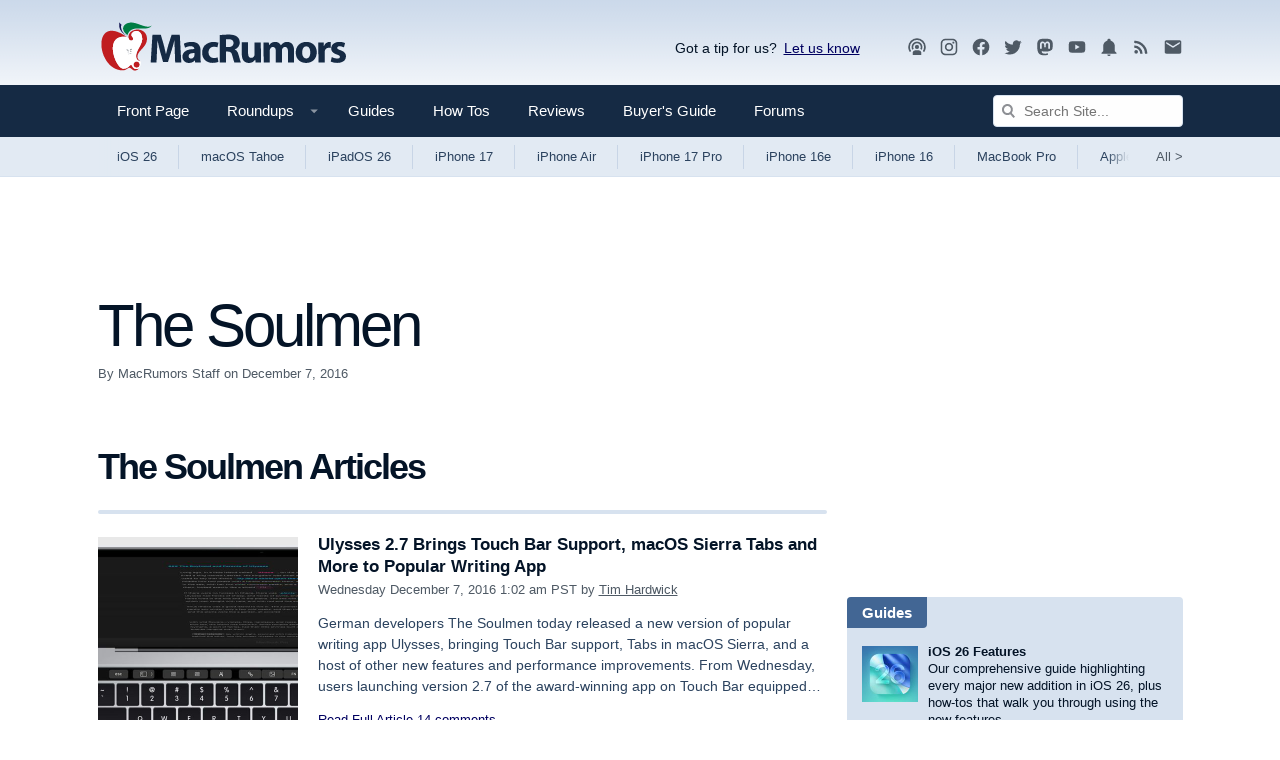

--- FILE ---
content_type: text/html
request_url: https://api.intentiq.com/profiles_engine/ProfilesEngineServlet?at=39&mi=10&dpi=936734067&pt=17&dpn=1&iiqidtype=2&iiqpcid=2156aade-bb67-4b75-86a0-da0346e081b1&iiqpciddate=1768717513819&pcid=1614b96a-360b-486d-bae6-1e8748784d71&idtype=3&gdpr=0&japs=false&jaesc=0&jafc=0&jaensc=0&jsver=0.33&testGroup=A&source=pbjs&ABTestingConfigurationSource=group&abtg=A&vrref=https%3A%2F%2Fwww.macrumors.com%2Fguide%2Fthe-soulmen%2F
body_size: 57
content:
{"abPercentage":97,"adt":1,"ct":2,"isOptedOut":false,"data":{"eids":[]},"dbsaved":"false","ls":true,"cttl":86400000,"abTestUuid":"g_f8a0596f-616d-454b-bcc4-6d31907c0094","tc":9,"sid":-110107928}

--- FILE ---
content_type: text/html; charset=utf-8
request_url: https://www.google.com/recaptcha/api2/aframe
body_size: 222
content:
<!DOCTYPE HTML><html><head><meta http-equiv="content-type" content="text/html; charset=UTF-8"></head><body><script nonce="PAJLS2ooDsfL4apMBnM3-g">/** Anti-fraud and anti-abuse applications only. See google.com/recaptcha */ try{var clients={'sodar':'https://pagead2.googlesyndication.com/pagead/sodar?'};window.addEventListener("message",function(a){try{if(a.source===window.parent){var b=JSON.parse(a.data);var c=clients[b['id']];if(c){var d=document.createElement('img');d.src=c+b['params']+'&rc='+(localStorage.getItem("rc::a")?sessionStorage.getItem("rc::b"):"");window.document.body.appendChild(d);sessionStorage.setItem("rc::e",parseInt(sessionStorage.getItem("rc::e")||0)+1);localStorage.setItem("rc::h",'1768717519455');}}}catch(b){}});window.parent.postMessage("_grecaptcha_ready", "*");}catch(b){}</script></body></html>

--- FILE ---
content_type: text/plain; charset=utf-8
request_url: https://ads.adthrive.com/http-api/cv2
body_size: 8181
content:
{"om":["00xbjwwl","06htwlxm","0929nj63","09e17a11-e4b1-4e2d-aaaa-f473f327e995","0RF6rOHsv7/kzncxnKJSjw==","0av741zl","0b0m8l4f","0c298picd1q","0hly8ynw","0l51bbpm","0sm4lr19","1","10011/07a87928c08b8e4fd1e99595a36eb5b1","10011/e74e28403778da6aabd5867faa366aee","10310289136970_462613276","10310289136970_462615155","10310289136970_462615478","10310289136970_462615644","10310289136970_462615833","10310289136970_462792978","10310289136970_491345701","10310289136970_559920874","10310289136970_577824612","10310289136970_579599725","10310289136970_579599993","10310289136970_579600013","10310289136970_593674671","10310289136970_593676338","10310289136970_594028899","10310289136970_594352012","10310289136970_686690145","10812529","10ua7afe","11142692","11509227","11526016","11631758","11633433","11633448","1185:1610326728","11896988","11928170","11999803","12010080","12010084","12010088","12123650","12142259","12151247","12219563","124843_8","124844_19","124848_7","12499570","12499658","12850756","128de1fe-0fb0-49c9-aa34-6f59db072b3f","12_74_18107030","13mvd7kb","1610326728","16x7UEIxQu8","17_23391296","17_24104657","17_24104687","17_24104693","17_24104720","17_24104726","17_24683312","17_24696320","17_24696331","17_24696334","17_24765548","17_24766949","17_24766968","17_24766988","17_24767197","17_24767204","17_24767232","17_24767233","17_24767241","17_24767242","17_24767245","17_24767248","17_24767251","17_24767255","17_24767543","19r1igh7","1h7yhpl7","1ktgrre1","1m7ow47i","1r7rfn75","1zjn1epv","1zp8pjcw","1zuc5d3f","1zx7wzcw","202430_200_EAAYACog7t9UKc5iyzOXBU.xMcbVRrAuHeIU5IyS9qdlP9IeJGUyBMfW1N0_","202430_200_EAAYACogIm3jX30jHExW.LZiMVanc.j-uV7dHZ7rh4K3PRdSnOAyBBuRK60_","202430_200_EAAYACogfp82etiOdza92P7KkqCzDPazG1s0NmTQfyLljZ.q7ScyBDr2wK8_","2132:45563096","2132:45596424","2132:45999649","2149:10868755","2149:12123650","2149:12147059","2149:12151096","2179:579593739337040696","2179:585139266317201118","2179:587183202622605216","2179:588366512778827143","2179:588463996220411211","2179:588837179414603875","2179:588969843258627169","2179:589289985696794383","2179:589318202881681006","2179:590157627360862445","2179:591283456202345442","2179:594033992319641821","2249:512188092","2249:567996566","2249:581439030","2249:614129791","2249:650628516","2249:650628523","2249:657216801","2249:674797947","2249:691925891","2249:694710256","226226131","226226132","2307:0b0m8l4f","2307:0hly8ynw","2307:1h7yhpl7","2307:1m7ow47i","2307:1zuc5d3f","2307:28u7c6ez","2307:2xe5185b","2307:33iu1mcp","2307:3o9hdib5","2307:4b80jog8","2307:4yevyu88","2307:74scwdnj","2307:794di3me","2307:8fdfc014","2307:8pksr1ui","2307:98xzy0ek","2307:9t6gmxuz","2307:a566o9hb","2307:be4hm1i2","2307:bu0fzuks","2307:c1hsjx06","2307:cv2huqwc","2307:ddd2k10l","2307:ekv63n6v","2307:ey8vsnzk","2307:f7ednk5y","2307:fdjuanhs","2307:fmmrtnw7","2307:fphs0z2t","2307:g749lgab","2307:hauz7f6h","2307:hzonbdnu","2307:lp37a2wq","2307:mh2a3cu2","2307:nv5uhf1y","2307:ouycdkmq","2307:r8cq6l7a","2307:rifj41it","2307:s2ahu2ae","2307:tomxatk9","2307:tty470r7","2307:u5zlepic","2307:urut9okb","2307:w15c67ad","2307:xe7etvhg","2307:zj3di034","2319_66419_12499658","2409_15064_70_85445175","2409_15064_70_85445211","2409_15064_70_85807320","2409_15064_70_85807343","2409_15064_70_85807351","2409_15064_70_85808977","2409_15064_70_85808987","2409_15064_70_85809016","2409_15064_70_85809022","2409_15064_70_85809046","2409_15064_70_85809050","2409_15064_70_85809052","2409_15064_70_85809110","2409_25495_176_CR52092918","2409_25495_176_CR52092919","2409_25495_176_CR52092920","2409_25495_176_CR52092921","2409_25495_176_CR52092922","2409_25495_176_CR52092923","2409_25495_176_CR52092954","2409_25495_176_CR52092956","2409_25495_176_CR52092957","2409_25495_176_CR52092959","2409_25495_176_CR52150651","2409_25495_176_CR52153848","2409_25495_176_CR52153849","2409_25495_176_CR52175340","2409_25495_176_CR52178314","2409_25495_176_CR52178315","2409_25495_176_CR52178316","2409_25495_176_CR52186411","2409_25495_176_CR52188001","242408891","242697002","245500990","24598434","24655280","246638579","24694809","24765546","25048618","25_13mvd7kb","25_53v6aquw","25_87z6cimm","25_8b5u826e","25_cfnass1q","25_ctfvpw6w","25_m2n177jy","25_op9gtamy","25_oz31jrd0","25_pz8lwofu","25_sgaw7i5o","25_sqmqxvaf","25_ti0s3bz3","25_utberk8n","25_xz6af56d","25_yi6qlg3p","25_ztlksnbe","25_zwzjgvpw","2662_199916_8153734","2662_199916_T26260025","2676:85807294","2676:85807301","2676:85807308","2676:85807309","2676:85807312","2676:85807320","2676:85807326","2676:85807351","2711_15051_12151096","2711_64_11999803","2711_64_12151096","2715_9888_440681","2715_9888_549410","2715_9888_551337","2760:176_CR52092920","2760:176_CR52092921","2760:176_CR52092923","2760:176_CR52092956","2760:176_CR52092959","2760:176_CR52150651","2760:176_CR52153849","2760:176_CR52175339","2760:176_CR52175340","2760:176_CR52178316","2760:176_CR52186411","27s3hbtl","28925636","28933536","28u7c6ez","29402249","29414696","29414711","29414845","2974:8168473","2974:8168581","29_696964702","2_46_12151096","2fewfcvj","2vgx2kku","2xe5185b","2y5a5qhb","2yor97dj","306145716","306242235","306_24766959","306_24767248","308_125204_11","3165236","318294159","32975686","3335_25247_696506135","3335_25247_700109379","3335_25247_700109389","33603859","33604490","33604871","33605687","33608958","33627470","34182009","34534170","3490:CR52055522","3490:CR52092918","3490:CR52092919","3490:CR52092920","3490:CR52092921","3490:CR52092923","3490:CR52153848","3490:CR52153849","3490:CR52175339","3490:CR52175340","3490:CR52178314","3490:CR52178315","3490:CR52178316","3490:CR52186411","3490:CR52212688","34eys5wu","3658_136236_fphs0z2t","3658_15078_u5zlepic","3658_155735_nv5uhf1y","3658_15761_T26365763","3658_175625_be4hm1i2","3658_211122_rmenh8cz","3658_22079_hauz7f6h","36_46_11881007","3702_139777_24765458","3702_139777_24765460","3702_139777_24765461","3702_139777_24765466","3702_139777_24765477","3702_139777_24765483","3702_139777_24765484","3702_139777_24765499","3702_139777_24765524","3702_139777_24765527","3702_139777_24765531","3702_139777_24765537","3702_139777_24765546","3702_139777_24765548","381513943572","3858:9564771","3LMBEkP-wis","3v2n6fcp","4083IP31KS13kodabuilt_2550c","408698505","409_189226","409_192565","409_216324","409_216326","409_216366","409_216384","409_216386","409_216387","409_216396","409_216402","409_216406","409_216416","409_216418","409_216434","409_216498","409_216504","409_216506","409_220161","409_220169","409_220173","409_220333","409_220334","409_220336","409_220349","409_220353","409_220358","409_220369","409_223589","409_223599","409_225978","409_225980","409_225982","409_225983","409_225987","409_225988","409_225990","409_225992","409_226312","409_226314","409_226321","409_226322","409_226324","409_226326","409_226327","409_226332","409_226336","409_226337","409_226342","409_226346","409_226352","409_226361","409_226366","409_226372","409_226376","409_226377","409_227223","409_227224","409_227226","409_227227","409_227240","409_227255","409_228054","409_228055","409_228059","409_228064","409_228065","409_228070","409_228073","409_228077","409_228081","409_228089","409_228346","409_228348","409_228349","409_228351","409_228354","409_228356","409_228362","409_228363","409_228370","409_228378","409_228382","409_230713","409_230714","409_230718","409_230721","409_230726","409_230727","409_233111","409_235268","436396566","43919974","43919976","43919985","43a7ptxe","43ij8vfd","44629254","457jl0g7","458901553568","46039897","462613276","4642109_46_12123650","46_12123650","47700648","481703827","485027845327","48574716","48700649","49039749","49064328","49065887","49176617","4947806","4972638","4afca42j","4aqwokyz","4qxmmgd2","4yevyu88","4zai8e8t","501_76_54849761-3e17-44c3-b668-808315323fd3","51101591","51372397","514819301","521_425_203499","521_425_203500","521_425_203501","521_425_203504","521_425_203505","521_425_203508","521_425_203509","521_425_203515","521_425_203517","521_425_203518","521_425_203525","521_425_203526","521_425_203529","521_425_203535","521_425_203536","521_425_203542","521_425_203543","521_425_203613","521_425_203617","521_425_203618","521_425_203632","521_425_203633","521_425_203635","521_425_203647","521_425_203657","521_425_203674","521_425_203675","521_425_203677","521_425_203687","521_425_203689","521_425_203692","521_425_203700","521_425_203702","521_425_203703","521_425_203706","521_425_203708","521_425_203711","521_425_203712","521_425_203714","521_425_203718","521_425_203726","521_425_203728","521_425_203729","521_425_203730","521_425_203732","521_425_203733","521_425_203736","521_425_203741","521_425_203742","521_425_203744","521_425_203745","521_425_203867","521_425_203868","521_425_203871","521_425_203874","521_425_203877","521_425_203878","521_425_203879","521_425_203885","521_425_203892","521_425_203893","521_425_203897","521_425_203899","521_425_203901","521_425_203912","521_425_203913","521_425_203921","521_425_203924","521_425_203926","521_425_203928","521_425_203929","521_425_203930","521_425_203932","521_425_203934","521_425_203936","521_425_203938","521_425_203946","521_425_203947","521_425_203949","521_425_203952","521_425_203956","521_425_203970","521_425_203973","521_425_203975","521_425_203977","521_425_203978","5316_139700_16d52f38-95b7-429d-a887-fab1209423bb","5316_139700_5546ab88-a7c9-405b-87de-64d5abc08339","5316_139700_5be498a5-7cd7-4663-a645-375644e33f4f","5316_139700_76cc1210-8fb0-4395-b272-aa369e25ed01","5316_139700_87802704-bd5f-4076-a40b-71f359b6d7bf","5316_139700_bd0b86af-29f5-418b-9bb4-3aa99ec783bd","5316_139700_cd438f6c-2c42-400f-9186-9e0019209194","5316_139700_cebab8a3-849f-4c71-9204-2195b7691600","5316_139700_de0a26f2-c9e8-45e5-9ac3-efb5f9064703","5316_139700_e57da5d6-bc41-40d9-9688-87a11ae6ec85","5316_139700_e819ddf5-bee1-40e6-8ba9-a6bd57650000","533597863","534650490","53osz248","53v6aquw","542854698","54779847","54779856","54779873","549423","55092222","5510:ouycdkmq","5510:quk7w53j","553781221","5563_66529_OADD2.7284328163393_196P936VYRAEYC7IJY","5563_66529_OADD2.7490527994924_1TBB6Q9KJTLGJPS73D","5563_66529_OAIP.104c050e6928e9b8c130fc4a2b7ed0ac","5563_66529_OAIP.42b6cf446e6e28a6feded14340c6b528","5563_66529_OAIP.4d6d464aff0c47f3610f6841bcebd7f0","557_409_216366","557_409_216396","557_409_216416","557_409_216586","557_409_220139","557_409_220149","557_409_220159","557_409_220171","557_409_220332","557_409_220333","557_409_220334","557_409_220336","557_409_220338","557_409_220343","557_409_220344","557_409_220348","557_409_220353","557_409_220354","557_409_220358","557_409_220364","557_409_220366","557_409_220368","557_409_223589","557_409_223599","557_409_225988","557_409_226312","557_409_228054","557_409_228055","557_409_228064","557_409_228065","557_409_228067","557_409_228077","557_409_228105","557_409_228113","557_409_228115","557_409_228349","557_409_228350","557_409_228354","557_409_228363","557_409_230714","557_409_230718","558_93_oz31jrd0","558_93_pz8lwofu","558_93_sqmqxvaf","558_93_ztlksnbe","55965333","559957472","561282405","56341213","5636:12023784","5636:12023787","5636:12023788","56635908","56635945","56635955","56824595","5726594343","576007237","58117282","587183202622605216","588366512778827143","588969843258627169","589318202881681006","593674671","594352012","59664236","59664270","59751535","59751572","59818357","59873208","59873222","59873223","59873224","59873230","5ia3jbdy","5iujftaz","5vwt8ius","5xj5jpgy","600618969","60146355","60168525","6026574625","60398509","60618611","60932805","609577512","60f5a06w","61085224","61102880","61210719","61526215","61823051","61823068","618576351","618876699","618980679","61900466","61901937","619089559","61916211","61916223","61916225","61916227","61916229","61916243","61932920","61932925","61932933","61932957","62217784","6226505231","6226505239","6226508465","6226530649","627225143","627227759","627290883","627309156","627309159","627506494","627506665","62799585","628086965","628153053","628223277","628444259","628444433","628456313","628456391","628622163","628622172","628622241","628622250","628683371","628687043","628687157","628687460","628687463","628803013","628841673","628990952","629007394","629009180","629167998","629168001","629168010","629168565","629171196","629171202","629234167","629255550","629350437","62946736","62946743","62946748","62946751","629488423","62977989","62978299","62978305","62980383","62980385","62981075","629817930","62981822","62987257","629984747","630137823","63047277","63063274","6365_61796_742174851279","6365_61796_784844652399","6365_61796_784880263591","6365_61796_784880274628","6365_61796_784880275657","6365_61796_785326944648","651637446","651637459","651637461","651637462","652348590","659216891404","664730408397","668017682","66_eny5u5pq2gwdwgnuputw","66_gkzoa5mgrejlsq0uj96j","670_9916_462615644","670_9916_491345701","670_9916_579599725","673522591","677843516","680597458938","680_99480_685190485","680_99480_700109379","680_99480_700109389","680_99480_700109391","683692339","683730753","683738007","683738706","684137347","684141613","684492634","684493019","687081256","688070999","688078501","690_99485_1610326728","694088301","694906156","694912939","695879875","695879898","696314600","696332890","696504949","696506126","696506135","696506138","697084437","697084445","697189859","697189965","697525780","697525791","697525793","697525795","697525808","697525824","697876994","697877001","698637285","699183155","699812344","699812857","699813340","699824707","6bfbb9is","6lmy2lg0","6mrds7pc","6p9v1joo","700109383","700109389","700109391","702423494","702675162","702675191","702759128","702759176","702759274","702759441","702759566","702759599","702759627","702759673","702759712","702838408","702838415","703908771","70_83443036","70_83443056","70_83448041","70_86888328","70_86888332","70_86888333","7255_121665_6sense-192665","730465715401","730507592153","7354_138543_79507247","7354_138543_85445144","7354_138543_85445161","7354_138543_85445179","7354_138543_85445183","7354_138543_85445193","7354_138543_85445223","7354_138543_85807307","7354_138543_85807320","7354_138543_85807343","7354_138543_85807351","7354_138543_85808988","7354_138543_85809010","7354_138543_85809016","7354_138543_85809022","7354_138543_85809046","7354_138543_86470635","7414_121891_6151379","7414_121891_6151459","7485157536842081534","74_462792722","74_462792978","74_579599725","74scwdnj","75g1ftyb","7732580","7809341","7809342","78827816","789426128523","790703534096","794di3me","7969_149355_45327624","7969_149355_45919811","7969_149355_45941257","7969_149355_45999649","7cmeqmw8","7fc6xgyo","7i30xyr5","7ia89j7y","7nnanojy","7o4w91vc","7qIE6HPltrY","80072819","80072821","80072827","80072847","814nwzqa","8152859","8152878","8152879","8153717","8153734","8153735","8154363","8154365","8154366","8154367","8172734","82133859","82286760","82286764","82ubdyhk","8341_230731_579593739337040696","8341_230731_585139266317201118","8341_230731_588463996220411211","8341_230731_588837179414603875","8341_230731_589451478355172056","8341_230731_594033992319641821","83443883","83557615","85444760","85444966","85445123","85445175","85445183","85445193","85445224","85807294","85807305","85807308","85807318","85807320","85807326","85808977","85808987","85809005","85809006","85809008","85809016","85809022","85809043","85809046","85809052","85809095","85809113","85943196","85954449","85954453","85954457","86470613","86470621","86509229","86509230","86509956","86509958","86509959","86621333","86621334","86621362","86621370","86621416","86888328","86888335","86888339","899hpXtL8Xk","8ax1f5n9","8b5u826e","8euh5txf","8fdfc014","8h0jrkwl","8h2gdw0u","8orkh93v","8s8c5dlv","8w4klwi4","9057/0328842c8f1d017570ede5c97267f40d","9057/211d1f0fa71d1a58cabee51f2180e38f","90_12270190","90_12271381","90_12452427","90_12491645","90_12837806","90_12850756","91950566","91950568","91950569","91950604","91950606","91950610","91950635","97_8152859","97_8152878","97_8152879","9925w9vu","9efq09za","9i298wofk47","9j298se9oga","9l06fx6u","9r15vock","9rqgwgyb","9rvsrrn1","9s4tjemt","9t6gmxuz","9wmwe528","GKZoA5MGrEJLSQ0Uj96J","RAKT2039000H","YM34v0D1p1g","YlnVIl2d84o","a0oxacu8","a4nw4c6t","a566o9hb","ab0f9b1c-84da-479f-b014-21974c357d55","abhu2o6t","ad93t9yy","axw5pt53","b3sqze11","be2984hm1i2","be4hm1i2","bj4kmsd6","bmp4lbzm","bn278v80","bu0fzuks","bzh08qq8","c1hsjx06","c25t9p0u","c75hp4ji","ccnv0dly","cd29840m5wq","cd40m5wq","cqant14y","cr-0l3fmvs7ubxe","cr-1oplzoysu9vd","cr-1oplzoysuatj","cr-1oplzoysubwe","cr-1oplzoysubxe","cr-3kc0l701ubxe","cr-6ovjht2eu9vd","cr-6ovjht2euatj","cr-6ovjht2eubwe","cr-6ovjht2eubxe","cr-72occ8olu9vd","cr-97y25lzsubqk","cr-98t25i6pu8rm","cr-98t25i6pu9xg","cr-98t25j4xu8rm","cr-99bo9kj0u9vd","cr-99bo9kj0uatj","cr-99bo9kj0ubwe","cr-9c_u20g4rt7seuzu","cr-9hxzbqc08jrgv2","cr-9j4t4fcrxdrgv2","cr-Bitc7n_p9iw__vat__49i_k_6v6_h_jce2vj5h_9v3kalhnq","cr-Bitc7n_p9iw__vat__49i_k_6v6_h_jce2vj5h_I4lo9gokm","cr-Bitc7n_p9iw__vat__49i_k_6v6_h_jce2vj5h_Sky0Cdjrj","cr-Bitc7n_p9iw__vat__49i_k_6v6_h_jce2vj5h_ZUFnU4yjl","cr-Bitc7n_p9iw__vat__49i_k_6v6_h_jce2vj5h_buspHgokm","cr-Bitc7n_p9iw__vat__49i_k_6v6_h_jce2vj5h_zKxG6djrj","cr-a9s2xf1tubwj","cr-aaqt0k1vubwj","cr-aav1zg0qubwj","cr-aav22g0wubwj","cr-aav22g2wubwj","cr-aavwye1uubwj","cr-aawz3f3qubwj","cr-aawz3f3uubwj","cr-aawz3f3xubwj","cr-asu7gy2hubwe","cr-ccr05f6rv7uiu","cr-ccr05f6rv7vjv","cr-ccrzxi3w17tmu","cr-ccrzxi5tx7tmu","cr-ccrzxi5tx7vjv","cr-cnajzbm0u9vd","cr-ddyy5m6ry7tmu","cr-ddyy5m6ry7uiu","cr-ddyy5m6ry7vjv","cr-dfsz3h5wu7tmu","cr-dfsz3h5wu7uiu","cr-dfsz3j2s17tmu","cr-dftw1fzqv7tmu","cr-dftw1fzqv7uiu","cr-dftw1fzqv7vjv","cr-ej81irimu9vd","cr-f6puwm2yu7tf1","cr-g7wv3g0qvft","cr-gaqt1_k4quarey3qntt","cr-ghun4f53u9vd","cr-ghun4f53uatj","cr-ghun4f53ubwe","cr-ghun4f53ubxe","cr-h6q46o706lrgv2","cr-kz4ol95lu9vd","cr-kz4ol95lubwe","cr-lg354l2uvergv2","cr-mjbpij7uubwe","cr-sk1vaer4u9vd","cr-sk1vaer4ubwe","cr-t516b0yyubwe","cr-u8cu3kinubwe","cr-w5suf4cpu9vd","cr-w5suf4cpubxe","cr-wm8psj6gu9vd","cr-wm8psj6gubwe","cr-wvy9pnlnu9vd","cr-wvy9pnlnuatj","cr-xu1ullzyubxe","cr223-98t25j4xu8rm","cv2982huqwc","cv2huqwc","cymho2zs","d4298pqkecm","d55f1c7d-97f5-4c8d-b209-609622536d10","d8ijy7f2","daw00eve","ddd2k10l","dkauyk7l","e2c76his","eb9vjo1r","ekocpzhh","ekv63n6v","emhpbido","enu91vr1","f0u03q6w","f7ednk5y","fcn2zae1","fdjuanhs","fdujxvyb","feueU8m1y4Y","fjzzyur4","fmmrtnw7","fo6td3w5","fp298hs0z2t","fphs0z2t","ft298guiytk","fvozdz0n","g4kw4fir","g4mnjcee","g749lgab","gb15fest","ge4kwk32","gjwam5dw","gx88v0du","h32sew6s","h4x8d2p8","hauz7f6h","hf9ak5dg","hgrz3ggo","hniwwmo2","hqz7anxg","hueqprai","hwr63jqc","hzonbdnu","i2aglcoy","i7sov9ry","i8q65k6g","ikjvo5us","in3ciix5","j39smngx","j5j8jiab","j7cf71mk","jd035jgw","jonxsolf","jsu57unw","kajzxx6r","kecbwzbd","ksrdc5dk","l1keero7","lj298ai1zni","llejctn7","lp37a2wq","ltkghqf5","lui7w03k","lz23iixx","lz29823iixx","m2n177jy","min949in","mnzinbrt","mtsc0nih","n1tgideh","ndestypq","ndzqebv9","nfucnkws","nrlkfmof","nv0uqrqm","nv5uhf1y","o5xj653n","ocnesxs5","of007gvt","ofoon6ir","op9gtamy","ouycdkmq","oz1ppc2p","oz31jrd0","ozdii3rw","p7176b0m","pi2986u4hm4","pi6u4hm4","piwneqqj","poc1p809","ppn03peq","prq4f8da","pvollulp","pz0cuwfd","pz8lwofu","q048bxbb","q79txt07","q9plh3qd","qM1pWMu_Q2s","qqvgscdx","quk7w53j","r3co354x","r8cq6l7a","rcfcy8ae","ri85joo4","rmenh8cz","rmttmrq8","rnvjtx7r","rrlikvt1","rxj4b6nw","s2ahu2ae","s4s41bit","scpvMntwtuw","sdodmuod","sk4ge5lf","sttgj0wj","t2298dlmwva","t2dlmwva","t34l2d9w","t3gzv5qs","t5kb9pme","ta3n09df","tc6309yq","ti0s3bz3","twf10en3","u3i8n6ef","u3oyi6bb","u5zlepic","u7p1kjgp","uf7vbcrs","uf9j7aoe","uhebin5g","ujqkqtnh","urut9okb","ut42112berk8n","utberk8n","v1oc480x","v2iumrdh","v6qt489s","ven7pu1c","vf0dq19q","w15c67ad","w3ez2pdd","w5et7cv9","wpkv7ngm","wt0wmo2s","wxfnrapl","x0lqqmvd","x420t9me","x716iscu","xdaezn6y","xe2987etvhg","xe7etvhg","xhcpnehk","xtxa8s2d","xwhet1qh","xxv36f9n","xz421126af56d","y141rtv6","y51tr986","y6mvqh9c","ygmhp6c6","yi6qlg3p","yl0m4qvg","yq5t5meg","yvwm7me2","z014jm23","z8hcebyi","zfexqyi5","zj3di034","ztejkgvg","ztlksnbe","zvdz58bk","zwzjgvpw","zxl8as7s","7979132","7979135"],"pmp":[],"adomains":["1md.org","a4g.com","about.bugmd.com","acelauncher.com","adameve.com","adelion.com","adp3.net","advenuedsp.com","aibidauction.com","aibidsrv.com","akusoli.com","allofmpls.org","arkeero.net","ato.mx","avazutracking.net","avid-ad-server.com","avid-adserver.com","avidadserver.com","aztracking.net","bc-sys.com","bcc-ads.com","bidderrtb.com","bidscube.com","bizzclick.com","bkserving.com","bksn.se","brightmountainads.com","bucksense.io","bugmd.com","ca.iqos.com","capitaloneshopping.com","cdn.dsptr.com","clarifion.com","clean.peebuster.com","cotosen.com","cs.money","cwkuki.com","dallasnews.com","dcntr-ads.com","decenterads.com","derila-ergo.com","dhgate.com","dhs.gov","digitaladsystems.com","displate.com","doyour.bid","dspbox.io","envisionx.co","ezmob.com","fla-keys.com","fmlabsonline.com","g123.jp","g2trk.com","gadgetslaboratory.com","gadmobe.com","getbugmd.com","goodtoknowthis.com","gov.il","grosvenorcasinos.com","guard.io","hero-wars.com","holts.com","howto5.io","http://bookstofilm.com/","http://countingmypennies.com/","http://fabpop.net/","http://folkaly.com/","http://gameswaka.com/","http://gowdr.com/","http://gratefulfinance.com/","http://outliermodel.com/","http://profitor.com/","http://tenfactorialrocks.com/","http://vovviral.com/","https://instantbuzz.net/","https://www.royalcaribbean.com/","ice.gov","imprdom.com","justanswer.com","liverrenew.com","longhornsnuff.com","lovehoney.com","lowerjointpain.com","lymphsystemsupport.com","meccabingo.com","media-servers.net","medimops.de","miniretornaveis.com","mobuppsrtb.com","motionspots.com","mygrizzly.com","myiq.com","myrocky.ca","national-lottery.co.uk","nbliver360.com","ndc.ajillionmax.com","nibblr-ai.com","niutux.com","nordicspirit.co.uk","notify.nuviad.com","notify.oxonux.com","own-imp.vrtzads.com","paperela.com","paradisestays.site","parasiterelief.com","peta.org","pfm.ninja","photoshelter.com","pixel.metanetwork.mobi","pixel.valo.ai","plannedparenthood.org","plf1.net","plt7.com","pltfrm.click","printwithwave.co","privacymodeweb.com","rangeusa.com","readywind.com","reklambids.com","ri.psdwc.com","royalcaribbean.com","royalcaribbean.com.au","rtb-adeclipse.io","rtb-direct.com","rtb.adx1.com","rtb.kds.media","rtb.reklambid.com","rtb.reklamdsp.com","rtb.rklmstr.com","rtbadtrading.com","rtbsbengine.com","rtbtradein.com","saba.com.mx","safevirus.info","securevid.co","seedtag.com","servedby.revive-adserver.net","shift.com","simple.life","smrt-view.com","swissklip.com","taboola.com","tel-aviv.gov.il","temu.com","theoceanac.com","track-bid.com","trackingintegral.com","trading-rtbg.com","trkbid.com","truthfinder.com","unoadsrv.com","usconcealedcarry.com","uuidksinc.net","vabilitytech.com","vashoot.com","vegogarden.com","viewtemplates.com","votervoice.net","vuse.com","waardex.com","wapstart.ru","wayvia.com","wdc.go2trk.com","weareplannedparenthood.org","webtradingspot.com","www.royalcaribbean.com","xapads.com","xiaflex.com","yourchamilia.com"]}

--- FILE ---
content_type: text/plain
request_url: https://rtb.openx.net/openrtbb/prebidjs
body_size: -84
content:
{"id":"7d2f758e-2c98-442a-95be-4f8f70d6c07b","nbr":0}

--- FILE ---
content_type: text/plain; charset=UTF-8
request_url: https://at.teads.tv/fpc?analytics_tag_id=PUB_17002&tfpvi=&gdpr_consent=&gdpr_status=22&gdpr_reason=220&ccpa_consent=&sv=prebid-v1
body_size: 56
content:
NjZmOTBmOGItZWFiOS00YWY4LWIxZjctMGQ1NmNjOGVjZTNlIzYtNA==

--- FILE ---
content_type: text/plain
request_url: https://rtb.openx.net/openrtbb/prebidjs
body_size: -225
content:
{"id":"0f7bf518-b669-4ea4-9303-b2b2256231ec","nbr":0}

--- FILE ---
content_type: text/plain
request_url: https://rtb.openx.net/openrtbb/prebidjs
body_size: -225
content:
{"id":"82ffd1a0-e710-4603-a768-df18014619f9","nbr":0}

--- FILE ---
content_type: text/plain
request_url: https://rtb.openx.net/openrtbb/prebidjs
body_size: -225
content:
{"id":"217eba5e-32ea-4c7f-bb8e-1453d47b370d","nbr":0}